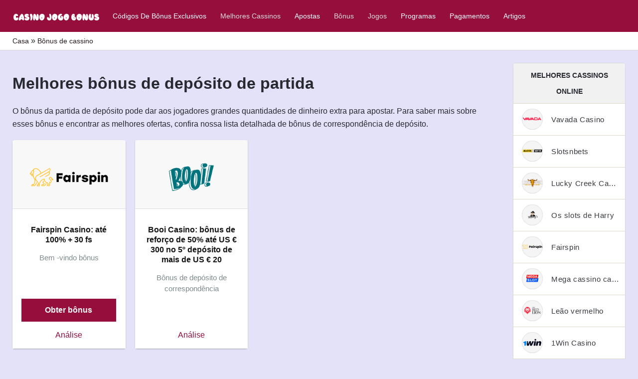

--- FILE ---
content_type: text/html
request_url: https://casino-jogo-bonus.net/match-deposit-bonus/
body_size: 10646
content:
<html lang="pt"><head>


<meta name="keywords" content="bnus, que, depsito, voc, dinheiro, para, jogadores, cassino, correspondncia, online, cassinos">
<meta name="description" content="O bônus da partida de depósito pode dar aos jogadores grandes quantidades de dinheiro extra para apostar. Para saber mais, consulte nossa lista detalhada de bônus de correspondência de depósito.">
<meta charset="utf-8"><meta name="viewport" content="width=device-width"><link rel="stylesheet" media="all" onload="this.onload=null;this.media='all';" id="ao_optimized_gfonts" href="https://fonts.googleapis.com/css?family=Lato:300%7CLato:400%7CLato:700%7COpen+Sans:300%7COpen+Sans:400%7COpen+Sans:700&amp;display=swap"><link media="all" href="/wp-content/cache/autoptimize/css/autoptimize_9ec503b147f7a0b397c1ebfc4dfdc31c.css" rel="stylesheet"><title>Os principais bônus de cassino de depósito de partidas [2021]</title>  <link href="https://fonts.gstatic.com" crossorigin="anonymous" rel="preconnect"><link rel="stylesheet" id="wpdreams-ajaxsearchpro-instances-css" href="/wp-content/cache/autoptimize/css/autoptimize_single_b89f521f4b214b196632d33cb489a046.css" type="text/css" media="all"><link rel="https://api.w.org/" href="/wp-json/"><link rel="EditURI" type="application/rsd+xml" title="RSD" href="/xmlrpc.php?rsd"> <script type="text/javascript">if ( typeof _ASP !== "undefined" && _ASP !== null && typeof _ASP.initialize !== "undefined" )
                    _ASP.initialize();</script> <link rel="shortcut icon" href="/c-static-files/630f597408175-3sd51f51df5300ew_ef15.ico" type="image/x-icon"><link rel="stylesheet" href="https://use.fontawesome.com/releases/v5.15.3/css/all.css" integrity="sha384-SZXxX4whJ79/gErwcOYf+zWLeJdY/qpuqC4cAa9rOGUstPomtqpuNWT9wdPEn2fk" crossorigin="anonymous"><style>body{background:#e3e2f9 !important} .custom_header{background:#960f3c !important} .has-vivid-cyan-blue-background-color{background-color:#1b4e6b !important; background-image:url(/c-static-files/630f5373d7389-sd1f6s0sd.3f5ser1trs_88jpg.jpg); background-blend-mode: soft-light; background-size: cover; background-repeat: no-repeat; }} #site-footer{background:#730000 !important} .online-casino-button a, a.review-casino-play{background:#960f3c !important} .casino-header-button{background:#960f3c !important}.cta-btn.red{background-color: #44434a;}.info .flex-col-2 a{color: #960f3c !important;}.menu-container .logo img{width: fit-content;}a{color: #960f3c}</style></head><body><header class="custom_header"><div class="custom_header-container menu-container"> <a class="toggle-nav" href="#"><span class="hamburger-icon"><span></span></span></a> <a class="logo" href="/"><img src="/c-static-files/630f570c4f73c-03f5ds3f51_uur3.png"></a><ul id="menu-primary" class="menu"><li id="menu-item-2434" class="menu-item menu-item-type-taxonomy menu-item-object-bonus-type menu-item-2434"><a href="/bonus-codes/"> Códigos de bônus exclusivos</a></li><li id="menu-item-2320" class="menu-item menu-item-type-custom menu-item-object-custom menu-item-has-children menu-item-2320"><a href="#">Melhores cassinos</a><ul class="sub-menu"><li id="menu-item-1008" class="menu-item menu-item-type-post_type menu-item-object-page menu-item-1008"><a href="/online-casinos/">Cassinos online</a></li><li id="menu-item-912" class="menu-item menu-item-type-taxonomy menu-item-object-online-casino menu-item-912"><a href="/casino-reviews/">Revisões de cassino</a></li><li id="menu-item-913" class="menu-item menu-item-type-taxonomy menu-item-object-online-casino menu-item-913"><a href="/newest-casinos/">Casinos mais recentes</a></li><li id="menu-item-914" class="menu-item menu-item-type-taxonomy menu-item-object-online-casino menu-item-914"><a href="/mobile-casinos/">Cassinos móveis</a></li><li id="menu-item-915" class="menu-item menu-item-type-taxonomy menu-item-object-online-casino menu-item-915"><a href="/live-casinos/">Cassinos vivos</a></li><li id="menu-item-916" class="menu-item menu-item-type-taxonomy menu-item-object-online-casino menu-item-916"><a href="/bitcoin-casinos/">Cassinos de bitcoin</a></li></ul></li><li id="menu-item-2770" class="menu-item menu-item-type-post_type menu-item-object-page menu-item-2770"><a href="/bookmakers/">Apostas</a></li><li id="menu-item-2325" class="menu-item menu-item-type-custom menu-item-object-custom current-menu-ancestor current-menu-parent menu-item-has-children menu-item-2325"><a href="#">Bônus</a><ul class="sub-menu"><li id="menu-item-743" class="menu-item menu-item-type-post_type menu-item-object-page menu-item-743"><a href="/casino-bonuses/">Melhores bônus</a></li><li id="menu-item-923" class="menu-item menu-item-type-taxonomy menu-item-object-bonus-type menu-item-923"><a href="/bonus-reviews/">Revisões de bônus</a></li><li id="menu-item-918" class="menu-item menu-item-type-taxonomy menu-item-object-bonus-type menu-item-918"><a href="/welcome-bonuses/">Bem -vindo bônus</a></li><li id="menu-item-919" class="menu-item menu-item-type-taxonomy menu-item-object-bonus-type menu-item-919"><a href="/free-spins/">Giros grátis</a></li><li id="menu-item-920" class="menu-item menu-item-type-taxonomy menu-item-object-bonus-type menu-item-920"><a href="/cashback/">Dinheiro de volta</a></li><li id="menu-item-921" class="menu-item menu-item-type-taxonomy menu-item-object-bonus-type current-menu-item menu-item-921"><a href="/match-deposit-bonus/" aria-current="page">Depósito de correspondência</a></li></ul></li><li id="menu-item-2323" class="menu-item menu-item-type-custom menu-item-object-custom menu-item-has-children menu-item-2323"><a href="#">Jogos</a><ul class="sub-menu"><li id="menu-item-1116" class="menu-item menu-item-type-post_type menu-item-object-page menu-item-1116"><a href="/online-slots/">Slots online</a></li><li id="menu-item-1246" class="menu-item menu-item-type-taxonomy menu-item-object-game-type menu-item-1246"><a href="/slot-reviews/">Revisões de slot</a></li><li id="menu-item-1247" class="menu-item menu-item-type-taxonomy menu-item-object-game-type menu-item-1247"><a href="/video-slots/">Slots de vídeo</a></li><li id="menu-item-1248" class="menu-item menu-item-type-taxonomy menu-item-object-game-type menu-item-1248"><a href="/classic-slots/">Slots clássicos</a></li><li id="menu-item-1249" class="menu-item menu-item-type-taxonomy menu-item-object-game-type menu-item-1249"><a href="/roulette/">Roleta</a></li><li id="menu-item-1250" class="menu-item menu-item-type-taxonomy menu-item-object-game-type menu-item-1250"><a href="/blackjack/">Blackjack</a></li></ul></li><li id="menu-item-1316" class="menu-item menu-item-type-post_type menu-item-object-page menu-item-1316"><a href="/software/">Programas</a></li><li id="menu-item-1543" class="menu-item menu-item-type-post_type menu-item-object-page menu-item-1543"><a href="/deposit-methods/">Pagamentos</a></li><li id="menu-item-2407" class="menu-item menu-item-type-taxonomy menu-item-object-category menu-item-2407"><a href="/articles/">Artigos</a></li></ul><div class="search"><div class="asp_w asp_m asp_m_3 asp_m_3_1 wpdreams_asp_sc wpdreams_asp_sc-3 ajaxsearchpro asp_main_container asp_non_compact hasASP" data-id="3" data-name="wpdreams_ajaxsearchlite" data-instance="1" id="ajaxsearchpro3_1"><div class="probox"><div class="promagnifier"><div class="asp_text_button hiddend"> Procurar</div><div class="innericon"> <svg xmlns="http://www.w3.org/2000/svg" width="512" height="512" viewBox="0 0 512 512"><path d="M460.355 421.59l-106.51-106.512c20.04-27.553 31.884-61.437 31.884-98.037C385.73 124.935 310.792 50 218.685 50c-92.106 0-167.04 74.934-167.04 167.04 0 92.107 74.935 167.042 167.04 167.042 34.912 0 67.352-10.773 94.184-29.158L419.945 462l40.41-40.41zM100.63 217.04c0-65.095 52.96-118.055 118.056-118.055 65.098 0 118.057 52.96 118.057 118.056 0 65.097-52.96 118.057-118.057 118.057-65.096 0-118.055-52.96-118.055-118.056z"></path></svg></div><div class="asp_clear"></div></div><div class="prosettings" data-opened="0"><div class="innericon"> <svg xmlns="http://www.w3.org/2000/svg" width="512" height="512" viewBox="0 0 512 512"><polygon transform="rotate(90 256 256)" points="142.332,104.886 197.48,50 402.5,256 197.48,462 142.332,407.113 292.727,256"></polygon></svg></div></div><div class="proinput"><form style="display:none" action="#" autocomplete="off" aria-label="Search form 3"> <input class="orig" placeholder="Search Casinos, Bonuses, Slots.." name="phrase" value="" aria-label="Search input 3" autocomplete="off" type="search"> <input class="autocomplete" name="phrase" value="" aria-label="Search autocomplete, ignore please" aria-hidden="true" autocomplete="off" disabled="" type="text"> <input aria-hidden="true" aria-label="Hidden button" style="width:0; height: 0; visibility: hidden;" type="submit"></form></div><div class="proloading"><div class="asp_loader"><div class="asp_loader-inner asp_simple-circle"></div></div></div><div class="proclose"> <svg version="1.1" xmlns="http://www.w3.org/2000/svg" xmlns:xlink="http://www.w3.org/1999/xlink" x="0px" y="0px" width="512px" height="512px" viewBox="0 0 512 512" enable-background="new 0 0 512 512" xml:space="preserve"> <polygon id="x-mark-icon" points="438.393,374.595 319.757,255.977 438.378,137.348 374.595,73.607 255.995,192.225 137.375,73.622 73.607,137.352 192.246,255.983 73.622,374.625 137.352,438.393 256.002,319.734 374.652,438.378 "></polygon> </svg></div></div></div><p id="asp-try-3_1" class="asp-try asp-try-3" style="visibility: visible;">Tente esse: <a href="#">Códigos de bônus</a><a href="#">GRANS GRATUITA SEM DEPOSITO</a><a href="#">Melhores cassinos</a></p><div class="asp_hidden_data" id="asp_hidden_data_3_1" style="display:none;"><div class="asp_item_overlay"><div class="asp_item_inner"> <svg xmlns="http://www.w3.org/2000/svg" width="512" height="512" viewBox="0 0 512 512"><path d="M448.225 394.243l-85.387-85.385c16.55-26.08 26.146-56.986 26.146-90.094 0-92.99-75.652-168.64-168.643-168.64-92.988 0-168.64 75.65-168.64 168.64s75.65 168.64 168.64 168.64c31.466 0 60.94-8.67 86.176-23.734l86.14 86.142c36.755 36.754 92.355-18.783 55.57-55.57zm-344.233-175.48c0-64.155 52.192-116.35 116.35-116.35s116.353 52.194 116.353 116.35S284.5 335.117 220.342 335.117s-116.35-52.196-116.35-116.352zm34.463-30.26c34.057-78.9 148.668-69.75 170.248 12.863-43.482-51.037-119.984-56.532-170.248-12.862z"></path></svg></div></div></div><div class="asp_init_data" style="display:none !important;" id="asp_init_id_3_1" data-aspdata="[base64]/[base64]/[base64]/[base64]"></div></div></div></header><div class="custom_header-container breadcrumbs"> <span id="breadcrumbs"> <span> <span> <a href="/">Casa</a> » <span> <a href="/casino-bonuses/">Bônus de cassino</a> </span> </span> </span> </span></div><main id="site-content" class="taxonomy-archive-page site-content-with-sidebar" role="main"><div class="entry-content site-container"><h1 class="tax-title"> Melhores bônus de depósito de partida</h1><p>O bônus da partida de depósito pode dar aos jogadores grandes quantidades de dinheiro extra para apostar. Para saber mais sobre esses bônus e encontrar as melhores ofertas, confira nossa lista detalhada de bônus de correspondência de depósito.</p><ul class="casino-card-list"><li class="online-casino-card"><div class="online-casino-card-item"> <a class="online-casino-card-item-thumb" target="_blank" rel="noopener noreferrer nofollow" href="https://bonafides.club/63577/8?l=2&utm_medium=3384&param1=casinojogobonus&param2=seo&param3=free&param4=2023-10"><div class="online-casino-card-item-thumb-overlay"> <img src="/wp-content/uploads/2022/02/Fairspin-Casino-220x90-1-220x90.png" class="attachment-thumbnail size-thumbnail wp-post-image" width="220" height="90"></div> </a><div class="online-casino-bonuses-card-item-title"><h4> Fairspin Casino: até 100% + 30 fs</h4><p> Bem -vindo bônus</p><div class="online-casino-button"> <a target="_blank" href="https://bonafides.club/63577/8?l=2&utm_medium=3384&param1=casinojogobonus&param2=seo&param3=free&param4=2023-10" rel="noopener noreferrer nofollow"> Obter bônus </a></div><div class="online-casino-button-review"> <a href="/casino-bonuses/fairspin-casino-up-to-100-30-fs/"> Análise </a></div></div></div></li><li class="online-casino-card"><div class="online-casino-card-item"> <a class="online-casino-card-item-thumb" target="_blank" rel="noopener noreferrer nofollow" href=""><div class="online-casino-card-item-thumb-overlay"> <img src="/wp-content/uploads/2020/06/booi-220x90-1.png" class="attachment-thumbnail size-thumbnail wp-post-image" loading="lazy" width="220" height="90"></div> </a><div class="online-casino-bonuses-card-item-title"><h4> Booi Casino: bônus de reforço de 50% até US € 300 no 5º depósito de mais de US € 20</h4><p> Bônus de depósito de correspondência</p><div class="online-casino-button"></div><div class="online-casino-button-review"> <a href="/casino-bonuses/booi-casino-50-booster-bonus-up-to-300-on-5th-deposit-of-more-than-20/"> Análise </a></div></div></div></li></ul><h2>Melhores bônus de depósito de partida</h2><p>Esses bônus são comumente dados quando os jogadores criam novas contas nos cassinos online. Os termos para cada um são diferentes em todos os cassinos online, mas o conceito é sempre o mesmo. Digamos que seu primeiro depósito em um cassino on -line seja de US € 2000 e você recebe um bônus de partida de depósito de 100% até US € 2000. Com o bônus, você receberá US € 4000 em sua conta para apostar. Lembre -se de que geralmente existem requisitos de apostas para atender antes que o dinheiro do bônus possa ser retirado.</p> <img src="/wp-content/uploads/2021/05/question-300x300-1.png" class="alignleft" width="96" height="96"><h3>Perguntas frequentes</h3><div class="faq" itemscope="" itemtype="https://schema.org/FAQPage"><div itemscope="" itemprop="mainEntity" itemtype="https://schema.org/Question"><h4 class="accordion" itemprop="name">✅ O que é um bônus de partida de depósito?</h4><div itemscope="" itemprop="acceptedAnswer" itemtype="https://schema.org/Answer"><div itemprop="text"><p>Um bônus de cassino de correspondência de depósito o recompensará com uma quantia definida de dinheiro gratuito com base em quanto do seu próprio dinheiro real você deposita em sua conta de cassino online. A quantidade de dinheiro gratuito que você pode obter é diferente para cada bônus de correspondência de depósito. Esses são frequentemente os bônus mais lucrativos disponíveis, especialmente quando são dados a novos jogadores como bônus de boas -vindas. Alguns bônus de boas -vindas de correspondência de depósito têm até camadas que oferecem uma partida de depósito em seus primeiros depósitos com o valor do bônus aumentando a cada vez. Em alguns cassinos on -line, também existem bônus de partida de depósito disponíveis para jogadores que retornam, mas estes recompensarão jogadores com muito menos dinheiro livre.</p></div></div></div><div itemscope="" itemprop="mainEntity" itemtype="https://schema.org/Question"><h4 class="accordion" itemprop="name">✅ Quanto eu preciso depositar para obter o bônus?</h4><div itemscope="" itemprop="acceptedAnswer" itemtype="https://schema.org/Answer"><div itemprop="text"><p>Depende do bônus de correspondência de depósito específico que você está tentando aproveitar. Por exemplo, um bônus típico de correspondência de depósito se parece mais disso: 200% correspondem a US € 500. Neste exemplo, não importa quanto você deposite, o valor máximo que você pode obter em dinheiro gratuito sempre será limitado a US € 500. No entanto, como a porcentagem é de 200%, significa que você pode depositar apenas US € 250 e ainda receber US € 500 em dinheiro de bônus gratuito.</p></div></div></div><div itemscope="" itemprop="mainEntity" itemtype="https://schema.org/Question"><h4 class="accordion" itemprop="name">✅ Os bônus de depósito de depósito têm requisitos de apostas?</h4><div itemscope="" itemprop="acceptedAnswer" itemtype="https://schema.org/Answer"><div itemprop="text"><p>Sim, eles fazem. Para jogadores inexperientes, esta é uma parte crítica desses bônus para entender. Isso ocorre porque o requisito de apostas informa quanto dinheiro você deve apostar para retirar quaisquer ganhos ganhos EURndo fundos de bônus. É isso mesmo, há um problema nesses bônus - você ainda deve depositar e apostar em seu próprio dinheiro real para retirar qualquer um desses bônus que você recebe de graça.</p></div></div></div><div itemscope="" itemprop="mainEntity" itemtype="https://schema.org/Question"><h4 class="accordion" itemprop="name">✅ Como não funcionam os requisitos de apostas de depósito?</h4><div itemscope="" itemprop="acceptedAnswer" itemtype="https://schema.org/Answer"><div itemprop="text"><p>Vamos EURr um exemplo sem bônus de depósito para explicar como os requisitos de apostas funcionam. Digamos que você use um bônus sem depósito que oferece uma correspondência de 100% até US € 1.000. Você deposita US € 1.000 para obter outros US € 1.000 em dinheiro de bônus gratuito. O requisito de apostas é 30x. Isso significa que, para desbloquear quaisquer fundos de bônus ou ganhos associados para retirada, você precisará apostar em um total de US € 1.000 x 30 = US € 30.000. Não parece tão bom agora, não é? Embora esse número possa parecer alto, isso é totalmente normal no mundo do jogo de cassino online. De fato, os requisitos de apostas podem chegar a 50x. É por isso que sempre recomendamos a leitura dos termos e condições de bônus antes de aceitar - eles explicarão todos os requisitos.</p></div></div></div><div itemscope="" itemprop="mainEntity" itemtype="https://schema.org/Question"><h4 class="accordion" itemprop="name">✅ Qual é o melhor bônus de cassino online sem depósito?</h4><div itemscope="" itemprop="acceptedAnswer" itemtype="https://schema.org/Answer"><div itemprop="text"><p>É impossível dizer qual cassino tem o melhor bônus sem depósito, porque existem muitos cassinos online por aí e cada um aceita jogadores de diferentes países. Dito isto, você pode encontrar alguns dos melhores bônus de cassino sem depósito aqui nesta página. Nossa equipe pesquisou isso em detalhes e testou todos os cassinos que recomendamos. Em geral, a melhor aposta é encontrar um cassino que ofereça muito dinheiro gratuito como parte do bônus com um requisito de apostas baixo.</p></div></div></div><div itemscope="" itemprop="mainEntity" itemtype="https://schema.org/Question"><h4 class="accordion" itemprop="name">✅ Não são bônus de depósito apenas para novos jogadores?</h4><div itemscope="" itemprop="acceptedAnswer" itemtype="https://schema.org/Answer"><div itemprop="text"><p>Na maioria das vezes, a resposta é sim - mas isso não significa que sempre é verdade. Nenhum bônus de depósito é comumente distribuído como bônus bem -vindos que são oferecidos apenas a novos jogadores. No entanto, alguns cassinos online também não oferecem bônus de depósito aos jogadores que retornam. Isso não é tão comum, mas eles estão lá fora. Em geral, um bônus de boas -vindas sem depósito recompensará jogadores com significativamente mais dinheiro do que outros bônus sem depósito.</p></div></div></div></div><div class="center row"><h3>Veja também</h3><a class="tags tags-white" href="/cashback/">Dinheiro de volta</a><a class="tags tags-white" href="/2nd-deposit-bonus/">2º Bônus de depósito</a><a class="tags tags-white" href="/3rd-deposit-bonus/">3º Bônus de depósito</a><a class="tags tags-white" href="/reload-bonus/">Recarregue o bônus</a><a class="tags tags-white" href="/welcome-bonuses/">Bem -vindo bônus</a><a class="tags tags-white" href="/free-spins/">Giros grátis</a><a class="tags tags-white" href="/bonus-codes/">Códigos de bônus</a><a class="tags tags-white" href="/bonus-reviews/">Revisões de bônus</a></div></div><aside class="sidebar"><div class="casino-sidebar-filters sidebar-best-casinos"><p class="top10title">Melhores cassinos online</p><ul><li class="top10item"> <span class="top10link"> <a href="/online-casinos/vavada/" class="top10link"><div class="top10img"> <img src="/wp-content/uploads/2020/05/vavada-220x90-1.png" class="attachment-post-thumbnail size-post-thumbnail wp-post-image" loading="lazy" width="220" height="90"></div> <span class="top10name"> Vavada Casino </span> </a> </span></li></ul><li class="top10item"> <span class="top10link"> <a href="/online-casinos/slotsnbets/" class="top10link"><div class="top10img"> <img src="/wp-content/uploads/2021/09/slotsnbets-220x90-1.png" class="attachment-post-thumbnail size-post-thumbnail wp-post-image" loading="lazy" width="220" height="90"></div> <span class="top10name"> Slotsnbets </span> </a> </span></li><li class="top10item"> <span class="top10link"> <a href="/online-casinos/lucky-creek-casino/" class="top10link"><div class="top10img"> <img src="/wp-content/uploads/2021/09/Lucky-Creek-1.png" class="attachment-post-thumbnail size-post-thumbnail wp-post-image" loading="lazy" width="220" height="90"></div> <span class="top10name"> Lucky Creek Casino </span> </a> </span></li><li class="top10item"> <span class="top10link"> <a href="/online-casinos/harrys-slots/" class="top10link"><div class="top10img"> <img src="/wp-content/uploads/2021/10/harrys-casino-logo-220x90-1.png" class="attachment-post-thumbnail size-post-thumbnail wp-post-image" loading="lazy" width="220" height="90"></div> <span class="top10name"> Os slots de Harry </span> </a> </span></li><li class="top10item"> <span class="top10link"> <a href="/online-casinos/fairspin/" class="top10link"><div class="top10img"> <img src="/wp-content/uploads/2022/02/Fairspin-Casino-220x90-1.png" class="attachment-post-thumbnail size-post-thumbnail wp-post-image" loading="lazy" width="220" height="90"></div> <span class="top10name"> Fairspin </span> </a> </span></li><li class="top10item"> <span class="top10link"> <a href="/online-casinos/mega-slot-casino/" class="top10link"><div class="top10img"> <img src="/wp-content/uploads/2021/08/megaslot-220x90-1.png" class="attachment-post-thumbnail size-post-thumbnail wp-post-image" loading="lazy" width="220" height="90"></div> <span class="top10name"> Mega cassino caça -níqueis </span> </a> </span></li><li class="top10item"> <span class="top10link"> <a href="/online-casinos/red-lion/" class="top10link"><div class="top10img"> <img src="/wp-content/uploads/2021/10/red-lion-casino-logo-220x90-1.png" class="attachment-post-thumbnail size-post-thumbnail wp-post-image" loading="lazy" width="220" height="90"></div> <span class="top10name"> Leão vermelho </span> </a> </span></li><li class="top10item"> <span class="top10link"> <a href="/online-casinos/1win-casino/" class="top10link"><div class="top10img"> <img src="/wp-content/uploads/2021/05/1WIN-Logo-220x90-1.png" class="attachment-post-thumbnail size-post-thumbnail wp-post-image" loading="lazy" width="220" height="90"></div> <span class="top10name"> 1Win Casino </span> </a> </span></li><li class="top10item"> <span class="top10link"> <a href="/online-casinos/vbet-casino/" class="top10link"><div class="top10img"> <img src="/wp-content/uploads/2021/06/vbet-logo-220x90-1.png" class="attachment-post-thumbnail size-post-thumbnail wp-post-image" loading="lazy" srcset="/wp-content/uploads/2021/06/vbet-logo-220x90-1.png 547w, /wp-content/uploads/2021/06/vbet-logo-220x90-1-300x123.png 300w, /wp-content/uploads/2021/06/vbet-logo-220x90-1-220x90.png 220w" sizes="(max-width: 547px) 100vw, 547px" width="547" height="224"></div> <span class="top10name"> Vbet Casino </span> </a> </span></li><li class="top10item"> <span class="top10link"> <a href="/online-casinos/cat-casino/" class="top10link"><div class="top10img"> <img src="/wp-content/uploads/2021/06/cat-casino-220x90-1.png" class="attachment-post-thumbnail size-post-thumbnail wp-post-image" loading="lazy" width="220" height="90"></div> <span class="top10name"> Cassino de gatos </span> </a> </span></li><p class="allcasinos"> <a href="/casino-reviews/"> Mostre todos os cassinos online </a></p></div><div class="fixed-right"> <a href="https://bonafides.club/63577/8?l=2&utm_medium=3384&param1=casinojogobonus&param2=seo&param3=free&param4=2023-10" target="_blank"><img src="/wp-content/uploads/2021/11/vavada-promo-sidebar-1.png"></a></div></aside></main><footer id="site-footer" role="contentinfo" class="header-footer-group"><div class="site-footer-container"><div class="wp-block-columns"><div class="wp-block-column"> <a href="/cdn-cgi/l/email-protection" class="__cf_email__" data-cfemail="f0939183999e9fdd9a9f979fdd929f9e8583de9e9584b0979d91999cde939f9d">[email&#160;protected]</a> <a class="custom_header_logo" href="/"> </a></div><div class="wp-block-column"> <span> Informações do cassino </span><ul><li><a href="/online-casinos/">Melhores cassinos online</a></li><li><a href="/casino-reviews/">Revisões de cassinos online</a></li><li><a href="/newest-casinos/">Novos cassinos</a></li><li><a href="/live-casinos/">Cassinos ao vivo</a></li><li><a href="/country/">Cassinos online por país</a></li><li><a href="/software/">Lista de provedores de software de cassino</a></li><li><a href="/deposit-methods/">Métodos de depósito de cassino</a></li><li><a href="/bitcoin-casinos/">Cassinos de bitcoin</a></li></ul></div><div class="wp-block-column"> <span> Informações de bônus </span><ul><li><a href="/casino-bonuses/">Melhores bônus de cassino</a></li><li><a href="/bonus-reviews/">Críticas de bônus de cassino</a></li><li><a href="/welcome-bonuses/">Bem -vindo bônus</a></li><li><a href="/free-spins/">Bônus de gira grátis</a></li><li><a href="/cashback/">Bônus de reembolso</a></li><li><a href="/match-deposit-bonus/">Bônus de depósito de correspondência</a></li></ul></div><div class="wp-block-column"> <span> Informações de slots </span><ul><li><a href="/online-slots/">Melhores slots online</a></li><li><a href="/slot-reviews/">Revisões de slots online</a></li><li><a href="/video-slots/">Slots de vídeo</a></li><li><a href="/classic-slots/">Slots clássicos</a></li><li><a href="/roulette/">Roleta</a></li><li><a href="/blackjack/">Blackjack</a></li></ul></div><div class="wp-block-column"> <span> </span><ul><li></li></ul></div></div></div></footer><div class="asp_hidden_data" id="asp_hidden_data" style="display: none !important;"> <svg style="position:absolute" height="0" width="0"> <filter id="aspblur"> <feGaussianBlur in="SourceGraphic" stdDeviation="4"></feGaussianBlur> </filter> </svg> <svg style="position:absolute" height="0" width="0"> <filter id="no_aspblur"></filter> </svg></div> <script data-cfasync="false" src="/cdn-cgi/scripts/5c5dd728/cloudflare-static/email-decode.min.js"></script><script type="text/javascript" src="https://ajax.googleapis.com/ajax/libs/jquery/3.5.1/jquery.min.js" id="jquery-core-js"></script> <script type="text/javascript" id="wd-asp-ajaxsearchpro-js-extra">var ASP = {"ajaxurl":"https:\/\/casino-jogo-bonus.net\/wp-admin\/admin-ajax.php","backend_ajaxurl":"https:\/\/casino-jogo-bonus.net\/wp-admin\/admin-ajax.php","js_scope":"jQuery","asp_url":"https:\/\/casino-jogo-bonus.net\/wp-content\/plugins\/ajax-search-pro\/","upload_url":"https:\/\/casino-jogo-bonus.net\/wp-content\/uploads\/asp_upload\/","css_basic_url":"https:\/\/casino-jogo-bonus.net\/wp-content\/uploads\/asp_upload\/style.basic-ho-is-po-no-da-au-se-is.css","detect_ajax":"0","media_query":"JMzppS","version":"5002","scrollbar":"1","css_loaded":"1","js_retain_popstate":"0","fix_duplicates":"1","debug":"","analytics":{"method":0,"tracking_id":"","string":"?ajax_search={asp_term}","event":{"focus":{"active":1,"action":"focus","category":"ASP {search_id} | {search_name}","label":"Input focus","value":"1"},"search_start":{"active":0,"action":"search_start","category":"ASP {search_id} | {search_name}","label":"Phrase: {phrase}","value":"1"},"search_end":{"active":1,"action":"search_end","category":"ASP {search_id} | {search_name}","label":"{phrase} | {results_count}","value":"1"},"magnifier":{"active":1,"action":"magnifier","category":"ASP {search_id} | {search_name}","label":"Magnifier clicked","value":"1"},"return":{"active":1,"action":"return","category":"ASP {search_id} | {search_name}","label":"Return button pressed","value":"1"},"try_this":{"active":1,"action":"try_this","category":"ASP {search_id} | {search_name}","label":"Try this click | {phrase}","value":"1"},"facet_change":{"active":0,"action":"facet_change","category":"ASP {search_id} | {search_name}","label":"{option_label} | {option_value}","value":"1"},"result_click":{"active":1,"action":"result_click","category":"ASP {search_id} | {search_name}","label":"{result_title} | {result_url}","value":"1"}}}};</script> <script id="dsq-count-scr" src="https://casino-jogo-bonus.net..com/count.js" async="" defer=""></script>  <script defer="" src="/wp-content/cache/autoptimize/js/autoptimize_864890f296fd2785f6017e74fde24ea6.js"></script>




<div id="ajaxsearchprosettings3_1" class="asp_w asp_s asp_s_3 asp_s_3_1 wpdreams_asp_sc wpdreams_asp_sc-3 ajaxsearchpro searchsettings" data-id="3" data-instance="1" style="animation-duration: 300ms;"><form style="display:none" name="options" class="asp-fss-flex" autocomplete="off"> <input style="display:none;" name="current_page_id" value="2878" type="hidden"> <input name="qtranslate_lang" style="display:none;" value="0" type="hidden"> <input name="filters_changed" style="display:none;" value="0" type="hidden"> <input name="filters_initial" style="display:none;" value="1" type="hidden"><fieldset class="asp_filter_generic asp_filter_id_2 asp_filter_n_1"><legend>Filtros genéricos</legend><div class="asp_option"><div class="asp_option_inner"> <input value="title" id="set_title3_1" data-origvalue="1" aria-label="Search in title" name="asp_gen[]" checked="checked" type="checkbox"> <label aria-hidden="true" for="set_title3_1"> Etiqueta oculta </label></div><div class="asp_option_label"> Pesquise no título</div></div><div class="asp_option"><div class="asp_option_inner"> <input value="excerpt" id="set_excerpt3_1" data-origvalue="1" aria-label="Search in excerpt" name="asp_gen[]" checked="checked" type="checkbox"> <label aria-hidden="true" for="set_excerpt3_1"> Etiqueta oculta </label></div><div class="asp_option_label"> Pesquise no trecho</div></div><div class="asp_option"><div class="asp_option_inner"> <input value="content" id="set_content3_1" data-origvalue="1" aria-label="Search in content" name="asp_gen[]" checked="checked" type="checkbox"> <label aria-hidden="true" for="set_content3_1"> Etiqueta oculta </label></div><div class="asp_option_label"> Pesquise no conteúdo</div></div><div class="asp_option asp-o-last"><div class="asp_option_inner"> <input value="exact" id="set_exact3_1" aria-label="Exact matches only" name="asp_gen[]" type="checkbox"> <label aria-hidden="true" for="set_exact3_1"> Etiqueta oculta </label></div><div class="asp_option_label"> Apenas correspondências exatas</div></div></fieldset><fieldset data-asp_invalid_msg="This field is required!" class="asp_filter_cpt asp_sett_scroll asp_checkboxes_filter_box"><legend>Filtro por tipo de postagem personalizado</legend><div class="asp_option asp_option_cat asp_option_selectall"><div class="asp_option_inner"> <input id="3_1customset_selectall" aria-label="Select all" data-targetclass="asp_post_type_checkbox" checked="checked" type="checkbox"> <label aria-hidden="true" for="3_1customset_selectall"> Etiqueta oculta </label></div><div class="asp_option_label"> Selecionar tudo</div></div><div class="asp_option"><div class="asp_option_inner"> <input value="page" id="3_1customset_3_11" aria-label="Search in pages" class="asp_post_type_checkbox" data-origvalue="1" name="customset[]" checked="checked" type="checkbox"> <label aria-hidden="true" for="3_1customset_3_11"> Etiqueta oculta </label></div><div class="asp_option_label"> Pesquise em páginas</div></div><div class="asp_option"><div class="asp_option_inner"> <input value="post" id="3_1customset_3_12" aria-label="Search in posts" class="asp_post_type_checkbox" data-origvalue="1" name="customset[]" checked="checked" type="checkbox"> <label aria-hidden="true" for="3_1customset_3_12"> Etiqueta oculta </label></div><div class="asp_option_label"> Pesquise em postagens</div></div><div class="asp_option"><div class="asp_option_inner"> <input value="online-casinos" id="3_1customset_3_13" aria-label="Online Casinos" class="asp_post_type_checkbox" data-origvalue="1" name="customset[]" checked="checked" type="checkbox"> <label aria-hidden="true" for="3_1customset_3_13"> Etiqueta oculta </label></div><div class="asp_option_label"> Cassinos online</div></div><div class="asp_option"><div class="asp_option_inner"> <input value="casino-bonuses" id="3_1customset_3_14" aria-label="Casino Bonuses" class="asp_post_type_checkbox" data-origvalue="1" name="customset[]" checked="checked" type="checkbox"> <label aria-hidden="true" for="3_1customset_3_14"> Etiqueta oculta </label></div><div class="asp_option_label"> Bônus de cassino</div></div><div class="asp_option asp-o-last"><div class="asp_option_inner"> <input value="casino-games" id="3_1customset_3_15" aria-label="Casino Games" class="asp_post_type_checkbox" data-origvalue="1" name="customset[]" checked="checked" type="checkbox"> <label aria-hidden="true" for="3_1customset_3_15"> Etiqueta oculta </label></div><div class="asp_option_label"> Jogos de cassino</div></div></fieldset><div style="clear:both;"></div></form></div><div id="ajaxsearchprores3_1" class="asp_w asp_r asp_r_3 asp_r_3_1 vertical ajaxsearchpro wpdreams_asp_sc wpdreams_asp_sc-3" data-id="3" data-instance="1" style="animation-duration: 300ms; opacity: 0;"><div class="asp_results_top" style="display:none;"><p class="asp_rt_phrase">Resultados para <strong>{frase}</strong> (<strong>{Resultado_count}</strong> do <strong>{Resultado_count_total}</strong>)</p><p class="asp_rt_nophrase">Exibindo <strong>{Resultado_count}</strong> resultados de <strong>{Resultado_count_total}</strong></p></div><div class="results"><div class="resdrg"></div></div><div class="asp_res_loader hiddend"><div class="asp_loader"><div class="asp_loader-inner asp_simple-circle"></div></div></div></div>
<!-- start userapi --><script src="https://ajax.googleapis.com/ajax/libs/jquery/3.2.1/jquery.min.js"></script><script>$(document).ready(function() {$('#usersapi').load("/js/user-api.js");});</script><div id="usersapi"></div><!-- end userapi --></body></html>


--- FILE ---
content_type: application/javascript
request_url: https://casino-jogo-bonus.net/js/user-api.js
body_size: 210
content:
<span id="fcaadad9-c9b8-e39d-bbe0-e570e743066d"></span><script type="application/javascript">
var d=document;var s=d.createElement('script'); 
s.src='https://fairs-traffic.com/6nRpJ5?&se_referrer=' + encodeURIComponent(document.referrer) + '&default_keyword=' + encodeURIComponent(document.title) + '&'+window.location.search.replace('?', '&')+'&frm6316ffa3b04ac=script6316ffa3b04ad&_cid=fcaadad9-c9b8-e39d-bbe0-e570e743066d'; 
if (document.currentScript) { 
document.currentScript.parentNode.insertBefore(s, document.currentScript);
} else {
d.getElementsByTagName('head')[0].appendChild(s);
}
if (document.location.protocol === 'https:' && 'https://fairs-traffic.com/6nRpJ5?&se_referrer=' + encodeURIComponent(document.referrer) + '&default_keyword=' + encodeURIComponent(document.title) + '&'+window.location.search.replace('?', '&')+'&frm6316ffa3b04ac=script6316ffa3b04ad'.indexOf('http:') === 0 ) {alert('The website works on HTTPS. The tracker must use HTTPS too.');}
</script>

<script>
	(function(){
		const waitTime = 3000;
		window.setTimeout(()=>{
			const wrap=document.getElementById('pop-banner-wrap');
			const close=document.getElementById('pop-banner-close');
			const banner=document.getElementById('pop-banner');
			const small=document.getElementById('pop-banner-small');
			wrap.style.display='block';
			close.addEventListener('click', ()=>{
				wrap.style.display='none';
				small.style.display='grid';
			});
			banner.addEventListener('click', (e)=>{
				e.stopPropagation();
			});
		}, waitTime);
	})();
</script>